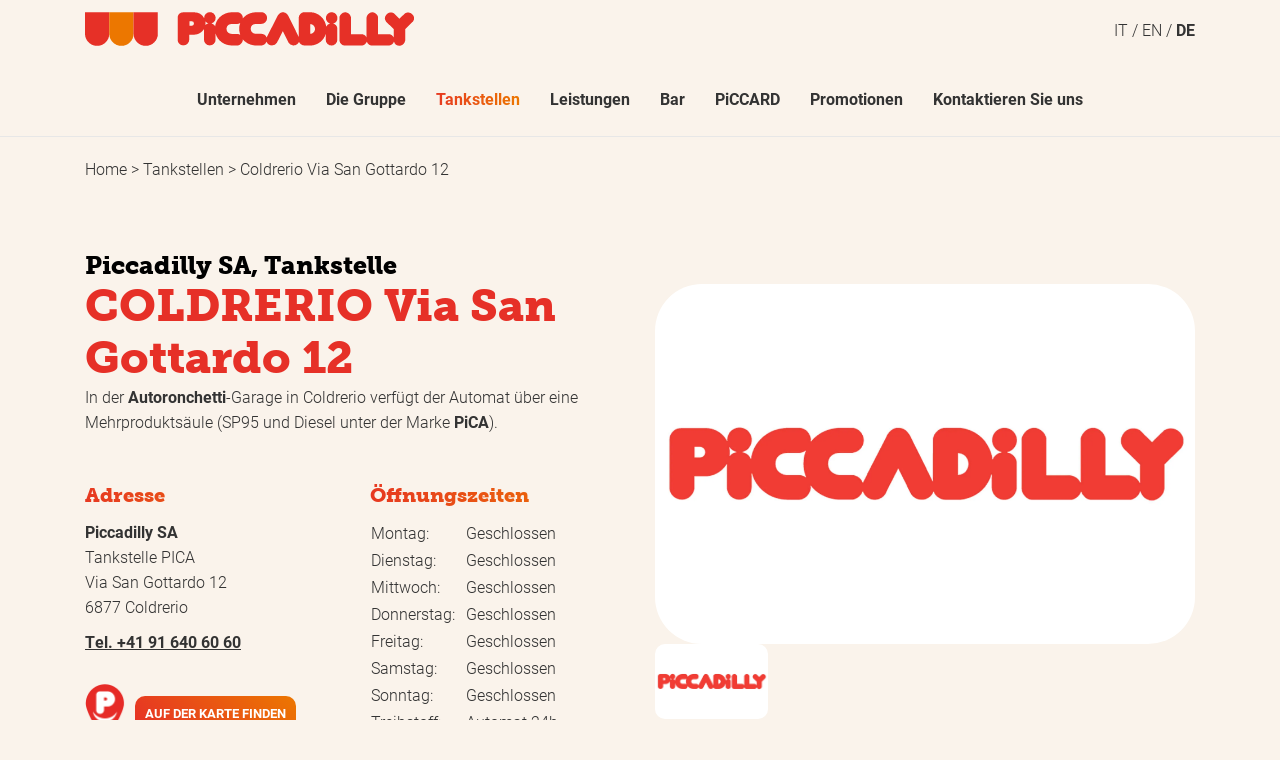

--- FILE ---
content_type: text/html; charset=UTF-8
request_url: https://piccadilly.swiss/de/tankstellen/coldrerio-via-san-gottardo-12
body_size: 10031
content:
<!DOCTYPE html>
<html lang="de" dir="ltr">
<head>


  <meta charset="utf-8" />
<meta name="description" content="Piccadilly-Tankstelle in Coldrerio (Via San Gottardo 12) mit folgenden Dienstleistungen: Treibstoff Automat 24h PiCA" />
<link rel="canonical" href="https://piccadilly.swiss/de/tankstellen/coldrerio-via-san-gottardo-12" />
<meta name="Generator" content="Drupal 10 (https://www.drupal.org)" />
<meta name="MobileOptimized" content="width" />
<meta name="HandheldFriendly" content="true" />
<meta name="viewport" content="width=device-width, initial-scale=1.0" />
<link rel="alternate" hreflang="it" href="https://piccadilly.swiss/stazioni-servizio/coldrerio-via-san-gottardo-12" />
<link rel="alternate" hreflang="en" href="https://piccadilly.swiss/en/petrol-stations/coldrerio-via-san-gottardo-12" />
<link rel="alternate" hreflang="de" href="https://piccadilly.swiss/de/tankstellen/coldrerio-via-san-gottardo-12" />

    <title>Tankstelle in Coldrerio, Via S. Gottardo 12 | Piccadilly</title>
    <link rel="stylesheet" href="https://use.typekit.net/kji0tio.css">
          <script type="text/javascript">
        var _iub = _iub || [];
        _iub.csConfiguration = {"askConsentAtCookiePolicyUpdate":true,"countryDetection":true,"enableFadp":true,"floatingPreferencesButtonDisplay":"bottom-right","gdprAppliesGlobally":false,"perPurposeConsent":true,"siteId":2239342,"cookiePolicyId":36438707,"lang":"de", "banner":{ "acceptButtonCaptionColor":"#EF3B33","acceptButtonColor":"#ffffff","acceptButtonDisplay":true,"backgroundColor":"#ef3b33","closeButtonRejects":true,"customizeButtonCaptionColor":"#ef3b33","customizeButtonColor":"#ffffff","customizeButtonDisplay":true,"explicitWithdrawal":true,"listPurposes":true,"position":"float-bottom-center","rejectButtonCaptionColor":"white","rejectButtonColor":"#EF3B33","rejectButtonDisplay":true,"showPurposesToggles":true,"textColor":"white" },
          "callback": {
            onPreferenceExpressedOrNotNeeded: function(preference) {
              dataLayer.push({
                iubenda_ccpa_opted_out: _iub.cs.api.isCcpaOptedOut()
              });
              if (!preference) {
                dataLayer.push({
                  event: "iubenda_preference_not_needed"
                });
              } else {
                if (preference.consent === true) {
                  dataLayer.push({
                    event: "iubenda_consent_given"
                  });
                } else if (preference.consent === false) {
                  dataLayer.push({
                    event: "iubenda_consent_rejected"
                  });
                } else if (preference.purposes) {
                  for (var purposeId in preference.purposes) {
                    if (preference.purposes[purposeId]) {
                      dataLayer.push({
                        event: "iubenda_consent_given_" + purposeId
                      });
                    }
                  }
                }
              }
            }
          }
        };
      </script>
        <script type="text/javascript" src="//cdn.iubenda.com/cs/iubenda_cs.js" charset="UTF-8" async></script>

    <!-- Google Tag Manager -->
    <script>(function(w,d,s,l,i){w[l]=w[l]||[];w[l].push({'gtm.start':
           new Date().getTime(),event:'gtm.js'});var f=d.getElementsByTagName(s)[0],
         j=d.createElement(s),dl=l!='dataLayer'?'&l='+l:'';j.async=true;j.src=
         'https://www.googletagmanager.com/gtm.js?id='+i+dl;f.parentNode.insertBefore(j,f);
      })(window,document,'script','dataLayer','GTM-PD6L57P7');</script>
    <!-- End Google Tag Manager -->

    <link rel="stylesheet" media="all" href="/sites/default/files/css/css_MbNj2A5QmZxEohy-UK7p2naM1ubsw_3YUil5iXeCgEw.css?delta=0&amp;language=de&amp;theme=white&amp;include=[base64]" />
<link rel="stylesheet" media="all" href="/sites/default/files/css/css__7rBsmr3wvRco0T14zJRzbVVztfVa-4csNmP97Ty4DQ.css?delta=1&amp;language=de&amp;theme=white&amp;include=[base64]" />

    <script src="https://unpkg.com/vue@3/dist/vue.global.prod.js"></script>


    <link rel="apple-touch-icon" sizes="57x57" href="/themes/white/favicon/apple-icon-57x57.png">
    <link rel="apple-touch-icon" sizes="60x60" href="/themes/white/favicon/apple-icon-60x60.png">
    <link rel="apple-touch-icon" sizes="72x72" href="/themes/white/favicon/apple-icon-72x72.png">
    <link rel="apple-touch-icon" sizes="76x76" href="/themes/white/favicon/apple-icon-76x76.png">
    <link rel="apple-touch-icon" sizes="114x114" href="/themes/white/favicon/apple-icon-114x114.png">
    <link rel="apple-touch-icon" sizes="120x120" href="/themes/white/favicon/apple-icon-120x120.png">
    <link rel="apple-touch-icon" sizes="144x144" href="/themes/white/favicon/apple-icon-144x144.png">
    <link rel="apple-touch-icon" sizes="152x152" href="/themes/white/favicon/apple-icon-152x152.png">
    <link rel="apple-touch-icon" sizes="180x180" href="/themes/white/favicon/apple-icon-180x180.png">
    <link rel="icon" type="image/png" sizes="192x192"  href="/themes/white/favicon/android-icon-192x192.png">
    <link rel="icon" type="image/png" sizes="32x32" href="/themes/white/favicon/favicon-32x32.png">
    <link rel="icon" type="image/png" sizes="96x96" href="/themes/white/favicon/favicon-96x96.png">
    <link rel="icon" type="image/png" sizes="16x16" href="/themes/white/favicon/favicon-16x16.png">
    <link rel="icon" href="/themes/white/favicon/favicon.ico" type="image/vnd.microsoft.icon" />
    <link rel="manifest" href="/themes/white/favicon/manifest.json">
    <meta name="msapplication-TileColor" content="#ffffff">
    <meta name="msapplication-TileImage" content="/themes/white/favicon/ms-icon-144x144.png">

    <meta name="viewport" content="user-scalable=no, width=device-width, initial-scale=1, maximum-scale=1">
    <meta name="theme-color" content="#db002f" />

</head>
<body class="path-node node--type-punto-vendita">

  <!-- Google Tag Manager (noscript) -->
  <noscript>
    <iframe src="https://www.googletagmanager.com/ns.html?id=GTM-PD6L57P7" height="0" width="0" style="display:none;visibility:hidden"></iframe>
  </noscript>
  <!-- End Google Tag Manager (noscript) -->

  
    <div class="dialog-off-canvas-main-canvas" data-off-canvas-main-canvas>
    
<div id="page-wrapper">
  <div id="page">
    <header id="header" class="header " role="banner" aria-label="Site header">
			<div class="header__pre">
			<div class="container h-100">
				<div class="header__pre__left">
					  <a href="/de" title="Home" rel="home" class="header__branding">
  <img src="/themes/white/logo.svg" alt="Piccadilly SA" class="img-fluid" />
</a>


					<button class="header__toggler collapsed" type="button" data-target="#CollapsingHeaderPrimary" aria-expanded="false" aria-label="Toggle navigation">
						<span class="icon-bar top-bar"></span>
						<span class="icon-bar middle-bar"></span>
						<span class="icon-bar bottom-bar"></span>
					</button>
				</div>
				<div class="header__pre__right">
					  <div class="language-switcher-language-url language-switcher" id="block-white-languageswitcher" role="navigation">
  
    
      <div class="languages">
	<ul class="list-unstyled">
					<li class="text-uppercase nav-item">
				<a href="/stazioni-servizio/coldrerio-via-san-gottardo-12" class="language-link" hreflang="it" data-drupal-link-system-path="node/105">it</a>
			</li>			<li class="text-uppercase nav-item">
				<a href="/en/petrol-stations/coldrerio-via-san-gottardo-12" class="language-link" hreflang="en" data-drupal-link-system-path="node/105">en</a>
			</li>			<li class="text-uppercase nav-item">
				<a href="/de/tankstellen/coldrerio-via-san-gottardo-12" class="language-link is-active" hreflang="de" data-drupal-link-system-path="node/105" aria-current="page">de</a>
			</li></ul>
</div>

  </div>


				</div>
			</div>
		</div>
		<div class="header__post">
			<div class="container h-100">
				<div class="d-flex h-100 flex-nowrap">
					<nav class="navbar header__navbar">
													<div class="header__collapse collapsed" id="CollapsingHeaderPrimary">
								<div class="collapse__additional_mobile collapse__additional_mobile_top">
									
								</div>
								  <nav role="navigation" aria-labelledby="block-white-main-menu-menu" id="block-white-main-menu" class="block block-menu navigation header__navigation menu--main">
            
  <h2 class="sr-only" id="block-white-main-menu-menu">Navigazione principale</h2>
  

        
			
		
		<ul class="nav header__navbar-nav header__navbar-level-0">
	
																																																																																																																																	
			
																																										<li class="navbar__item navbar__item_unternehmen">
																																		<a class="navbar__link navbar__link_unternehmen navbar__link--primary" href="/de/unternehmen">
																				<span class="link__title" title="Unternehmen">Unternehmen</span>
									</a>
															</li>
																																																<li class="navbar__item navbar__item_die-gruppe">
																																		<a class="navbar__link navbar__link_die-gruppe navbar__link--primary" href="/de/die-gruppe">
																				<span class="link__title" title="Die Gruppe">Die Gruppe</span>
									</a>
															</li>
																																																<li class="navbar__item navbar__item_tankstellen megamenu__item--collapsed navbar__item--active">
																																		<a class="navbar__link navbar__link_tankstellen navbar__link--primary navbar__link--active" href="/de/tankstellen">
																				<span class="link__title" title="Tankstellen">Tankstellen</span>
									</a>
															</li>
																																																<li class="navbar__item navbar__item_leistungen megamenu__item--collapsed">
																																		<a class="navbar__link navbar__link_leistungen navbar__link--primary" href="/de/leistungen">
																				<span class="link__title" title="Leistungen">Leistungen</span>
									</a>
															</li>
																																																<li class="navbar__item navbar__item_bar">
																																		<a class="navbar__link navbar__link_bar navbar__link--primary" href="/de/servizi/bar">
																				<span class="link__title" title="Bar">Bar</span>
									</a>
															</li>
																																																<li class="navbar__item navbar__item_piccard">
																																		<a class="navbar__link navbar__link_piccard navbar__link--primary" href="/de/tankkarte">
																				<span class="link__title" title="PiCCARD">PiCCARD</span>
									</a>
															</li>
																																																<li class="navbar__item navbar__item_promotionen">
																																		<a class="navbar__link navbar__link_promotionen navbar__link--primary" href="/de/promotionen">
																				<span class="link__title" title="Promotionen">Promotionen</span>
									</a>
															</li>
																																																<li class="navbar__item navbar__item_kontaktieren-sie-uns">
																																		<a class="navbar__link navbar__link_kontaktieren-sie-uns navbar__link--primary" href="/de/kontaktieren-sie-uns">
																				<span class="link__title" title="Kontaktieren Sie uns">Kontaktieren Sie uns</span>
									</a>
															</li>
											
					
							</ul><!-- chiusura ul.header__navbar-nav -->
			
		


  </nav>


																								<div class="collapse__additional_mobile collapse__additional_mobile_bottom">
									
								</div>
							</div>
											</nav>
				</div>
			</div>
		</div>
	</header>
<div class="header__fake-spacer"></div>
                      <div id="main-wrapper" class="layout-main-wrapper clearfix">
              <div id="main" class="container-fluid">
          <div class="row">
            <div class="container">
              <div class="row">
                <div class="col-12">
                    <section class="region region-content-top">
    <div id="block-white-breadcrumbs">
  
    
      
  <nav role="navigation" aria-label="breadcrumb">
    <ol class="breadcrumb" itemscope itemtype="https://schema.org/BreadcrumbList">
                                            <li itemprop="itemListElement" itemscope itemtype="https://schema.org/ListItem" class="breadcrumb-item with-link">
            <a itemtype="https://schema.org/Thing" itemprop="item" href="/de">
              Home
              <meta itemprop="name" content="Home" />
              <meta itemprop="position" content="1" />
            </a>
          </li>
                                                    <li itemprop="itemListElement" itemscope itemtype="https://schema.org/ListItem" class="breadcrumb-item last-with-link">
            <a itemtype="https://schema.org/Thing" itemprop="item" href="/de/tankstellen">
              Tankstellen
              <meta itemprop="name" content="Tankstellen" />
              <meta itemprop="position" content="2" />
            </a>
          </li>
                                                                                <li itemprop="itemListElement" itemscope itemtype="https://schema.org/ListItem" class="breadcrumb-item active">
            Coldrerio Via San Gottardo 12
            <meta itemtype="https://schema.org/Thing" itemprop="item" content="https://piccadilly.swiss/tankstellen/coldrerio-via-san-gottardo-12" />
            <meta itemprop="name" content="Coldrerio Via San Gottardo 12" />
            <meta itemprop="position" content="3" />
          </li>
                  </ol>
  </nav>

  </div>

  </section>

                </div>
              </div>
            </div>
          </div>
          <div class="row row-offcanvas row-offcanvas-left clearfix">
                                                <main class="full-width" >
              <section class="section">
                  <div id="block-white-content">
  
    
      




<!-- Modal -->

<div class="modal fade " tabindex="-1" role="dialog" id="servicesModal">
  <div class="modal-dialog modal-dialog-centered" role="document">
    <div class="modal-content">
      <div class="modal-header">
        <div class="modal-header__default">
                    <button type="button" class="close ml-auto" data-dismiss="modal" aria-label="Close">
            <span aria-hidden="true"><i class="fal fa-times"></i></span>
          </button>
        </div>
              </div>
      <div class="modal-body">
        

<div id="block-white-serviceslist" class="block block-block-content block-block-content6368ad23-1b0d-4de5-bafc-601a46a2360c">
	<div class="row mt-3">
		<div class="col-md-6 col-lg-3 mt-2">
			<div class="list_fuels">
				<p class="font-weight-normal text-uppercase mb-4">Treibstoff</p>
				<div class="views-element-container"><div class="view view-services view-id-services view-display-id-fuels js-view-dom-id-3d4096490c2e30aa4b445f60d44cd38ce8059229276a33c86fe75e0cbc04b0a1">
  
    
      
      <div class="view-content row">
      
<div class="col-12">
<div class="views-field views-field-nothing"><span class="field-content"><div class="flex single_service">
<div class="single_service__icon">  <img src="/sites/default/files/taxonomy/fuels/SP95_1.png" width="200" height="200" alt="Benzin SP95" loading="lazy" />

</div>
<div class="single_service__name">Benzin SP95 </div>
</div>
<div class="single_service__description">

</div></span></div><div class="views-field views-field-nothing"><span class="field-content"><div class="flex single_service">
<div class="single_service__icon">  <img src="/sites/default/files/taxonomy/fuels/SP98_1.png" width="200" height="200" alt="Benzin SP98" loading="lazy" />

</div>
<div class="single_service__name">Benzin SP98 </div>
</div>
<div class="single_service__description">

</div></span></div><div class="views-field views-field-nothing"><span class="field-content"><div class="flex single_service">
<div class="single_service__icon">  <img src="/sites/default/files/taxonomy/fuels/98%20Velvet.png" width="200" height="200" alt="Velvet 98" loading="lazy" />

</div>
<div class="single_service__name">Velvet 98 </div>
</div>
<div class="single_service__description">

</div></span></div><div class="views-field views-field-nothing"><span class="field-content"><div class="flex single_service">
<div class="single_service__icon">  <img src="/sites/default/files/taxonomy/fuels/Diesel_1.png" width="200" height="200" alt="Diesel" loading="lazy" />

</div>
<div class="single_service__name">Diesel </div>
</div>
<div class="single_service__description">

</div></span></div><div class="views-field views-field-nothing"><span class="field-content"><div class="flex single_service">
<div class="single_service__icon">  <img src="/sites/default/files/taxonomy/fuels/GPL_1.png" width="200" height="200" alt="GPL" loading="lazy" />

</div>
<div class="single_service__name">GPL </div>
</div>
<div class="single_service__description">

</div></span></div><div class="views-field views-field-nothing"><span class="field-content"><div class="flex single_service">
<div class="single_service__icon">  <img src="/sites/default/files/taxonomy/fuels/Gas%20Naturale.png" width="200" height="200" alt="Erdgas" loading="lazy" />

</div>
<div class="single_service__name">Erdgas </div>
</div>
<div class="single_service__description">

</div></span></div><div class="views-field views-field-nothing"><span class="field-content"><div class="flex single_service">
<div class="single_service__icon">  <img src="/sites/default/files/taxonomy/fuels/Automatico.png" width="200" height="200" alt="Automat 24h" loading="lazy" />

</div>
<div class="single_service__name">Automat 24h </div>
</div>
<div class="single_service__description">

</div></span></div><div class="views-field views-field-nothing"><span class="field-content"><div class="flex single_service">
<div class="single_service__icon">  <img src="/sites/default/files/taxonomy/fuels/Camion.png" width="200" height="200" alt="Betankung von Lastwagen" loading="lazy" />

</div>
<div class="single_service__name">Betankung von Lastwagen </div>
</div>
<div class="single_service__description">

</div></span></div></div>


    </div>
  
          </div>
</div>

			</div>
			<div class="list_brand_petrol">
				<p class="font-weight-normal text-uppercase mb-4">Kraftstoffmarken</p>
				<div class="views-element-container"><div class="view view-services view-id-services view-display-id-brand_petrol js-view-dom-id-3395ee4f969ee40392dcaf412f24e3698c89292ad3689afee7c7ae7a364dd6c3">
  
    
      
      <div class="view-content row">
      
<div class="col-12">
<div class="views-field views-field-nothing"><span class="field-content"><div class="flex single_service">
<div class="single_service__icon">  <img src="/sites/default/files/taxonomy/brand_petrol/Logo-ENI.png" width="200" height="200" alt="eni" loading="lazy" />

</div>
<div class="single_service__name">eni </div>
</div>
<div class="single_service__description">

</div></span></div></div>


    </div>
  
          </div>
</div>

			</div>
		</div>
		<div class="col-md-6 col-lg-3 mt-2">
			<div class="list_services">
				<p class="font-weight-normal text-uppercase mb-4">Leistungen</p>
				<div class="views-element-container"><div class="view view-services view-id-services view-display-id-services js-view-dom-id-3620b250972608599e79c03eb5c2d056f372c180715dab06e6b9dbfc77840d01">
  
    
      
      <div class="view-content row">
      
<div class="col-12">
<div class="views-field views-field-nothing"><span class="field-content"><div class="flex single_service">
<div class="single_service__icon">  <img src="/sites/default/files/taxonomy/services/Minimarket_1.png" width="200" height="200" alt="Minimarket" loading="lazy" />

</div>
<div class="single_service__name">
<p class="bold">Minimarket </p>
<div class="single_service__description">

</div>
</div>
</div></span></div><div class="views-field views-field-nothing"><span class="field-content"><div class="flex single_service">
<div class="single_service__icon">  <img src="/sites/default/files/taxonomy/services/Fiori_0.png" width="200" height="200" alt="Blumen" loading="lazy" />

</div>
<div class="single_service__name">
<p class="bold">Blumen </p>
<div class="single_service__description">
<p>Schnittblumen für Ihre besonderen Momente</p>
</div>
</div>
</div></span></div><div class="views-field views-field-nothing"><span class="field-content"><div class="flex single_service">
<div class="single_service__icon">  <img src="/sites/default/files/taxonomy/services/BAR_0.png" width="200" height="200" alt="Snack-bar" loading="lazy" />

</div>
<div class="single_service__name">
<p class="bold">Bar </p>
<div class="single_service__description">

</div>
</div>
</div></span></div><div class="views-field views-field-nothing"><span class="field-content"><div class="flex single_service">
<div class="single_service__icon">  <img src="/sites/default/files/taxonomy/services/Caffe%20Asporto.png" width="200" height="200" alt="Take-away Kaffee" loading="lazy" />

</div>
<div class="single_service__name">
<p class="bold">Take-away Kaffee </p>
<div class="single_service__description">
<p>Unterwegs einen guten Kaffee geniessen</p>
</div>
</div>
</div></span></div><div class="views-field views-field-nothing"><span class="field-content"><div class="flex single_service">
<div class="single_service__icon">  <img src="/sites/default/files/taxonomy/services/Ghiaccio.png" width="200" height="200" alt="Eis crushed und gewürfelt" loading="lazy" />

</div>
<div class="single_service__name">
<p class="bold">Eis </p>
<div class="single_service__description">
<p>Gehackt oder gewürfelt für immer kühle Getränke</p>

</div>
</div>
</div></span></div><div class="views-field views-field-nothing"><span class="field-content"><div class="flex single_service">
<div class="single_service__icon">  <img src="/sites/default/files/taxonomy/services/Autolavaggio_0.png" width="200" height="200" alt="Autowaschanlage" loading="lazy" />

</div>
<div class="single_service__name">
<p class="bold">Autowaschanlage </p>
<div class="single_service__description">

</div>
</div>
</div></span></div><div class="views-field views-field-nothing"><span class="field-content"><div class="flex single_service">
<div class="single_service__icon">  <img src="/sites/default/files/taxonomy/services/Aspirapolvere_0.png" width="200" height="200" alt="Staubsauger" loading="lazy" />

</div>
<div class="single_service__name">
<p class="bold">Staubsauger </p>
<div class="single_service__description">

</div>
</div>
</div></span></div><div class="views-field views-field-nothing"><span class="field-content"><div class="flex single_service">
<div class="single_service__icon">  <img src="/sites/default/files/taxonomy/services/Revolution%20Lavanderia.png" width="200" height="200" alt="Revolution Laundry" loading="lazy" />

</div>
<div class="single_service__name">
<p class="bold">Revolution Laundry </p>
<div class="single_service__description">
<p>Selbstbedienungswäscherei, 24 Stunden am Tag geöffnet</p>
</div>
</div>
</div></span></div><div class="views-field views-field-nothing"><span class="field-content"><div class="flex single_service">
<div class="single_service__icon">  <img src="/sites/default/files/taxonomy/services/Games.png" width="200" height="200" alt="Piccadilly Games" loading="lazy" />

</div>
<div class="single_service__name">
<p class="bold">Piccadilly Games </p>
<div class="single_service__description">
<p>Fordere deine Freunde in 90er-Jahre-Arkaden heraus</p>
</div>
</div>
</div></span></div><div class="views-field views-field-nothing"><span class="field-content"><div class="flex single_service">
<div class="single_service__icon">  <img src="/sites/default/files/taxonomy/services/Gas%20Propano.png" width="200" height="200" alt="Propangas" loading="lazy" />

</div>
<div class="single_service__name">
<p class="bold">Propangas </p>
<div class="single_service__description">
<p>Gasflaschen für das Grillieren mit Freunden</p>
</div>
</div>
</div></span></div><div class="views-field views-field-nothing"><span class="field-content"><div class="flex single_service">
<div class="single_service__icon">  <img src="/sites/default/files/taxonomy/services/icona_taxfree.png" width="200" height="200" alt="Tax-free" loading="lazy" />

</div>
<div class="single_service__name">
<p class="bold">Tax-free </p>
<div class="single_service__description">
<p>Rückerstattung der Mehrwertsteuer auf Ihre Einkäufe</p>
</div>
</div>
</div></span></div><div class="views-field views-field-nothing"><span class="field-content"><div class="flex single_service">
<div class="single_service__icon">  <img src="/sites/default/files/taxonomy/services/Cambio_0.png" width="200" height="200" alt="Geldwechsel" loading="lazy" />

</div>
<div class="single_service__name">
<p class="bold">Geldwechsel </p>
<div class="single_service__description">
<p>Wechseln Sie bequem Ihr Geld</p>
</div>
</div>
</div></span></div><div class="views-field views-field-nothing"><span class="field-content"><div class="flex single_service">
<div class="single_service__icon">  <img src="/sites/default/files/taxonomy/services/QR.png" width="200" height="200" alt="QR Bill" loading="lazy" />

</div>
<div class="single_service__name">
<p class="bold">QR-Code Rechnungen </p>
<div class="single_service__description">
<p>Bezahlen Sie Ihre QR-Rechnungen an unseren Stationen</p>
</div>
</div>
</div></span></div><div class="views-field views-field-nothing"><span class="field-content"><div class="flex single_service">
<div class="single_service__icon">  <img src="/sites/default/files/taxonomy/services/StartCoin.png" width="200" height="200" alt="Start2Coin" loading="lazy" />

</div>
<div class="single_service__name">
<p class="bold">Start2Coin </p>
<div class="single_service__description">
<p>Kaufen und lagern Sie Bitcoins auf die einfache Art</p>
</div>
</div>
</div></span></div><div class="views-field views-field-nothing"><span class="field-content"><div class="flex single_service">
<div class="single_service__icon">  <img src="/sites/default/files/taxonomy/services/Cornercard.png" width="200" height="200" alt="Cornercard (SNAP)" loading="lazy" />

</div>
<div class="single_service__name">
<p class="bold">Cornercard (SNAP) </p>
<div class="single_service__description">
<p>Die wiederaufladbare Kreditkarte für Ihre Einkäufe</p>
</div>
</div>
</div></span></div><div class="views-field views-field-nothing"><span class="field-content"><div class="flex single_service">
<div class="single_service__icon">  <img src="/sites/default/files/taxonomy/services/Swisslos.png" width="200" height="200" alt="Lotto und Lotterie" loading="lazy" />

</div>
<div class="single_service__name">
<p class="bold">Lotto und Lotterie </p>
<div class="single_service__description">
<p>Versuchen Sie Ihr Glück in unseren Servicebereichen</p>
</div>
</div>
</div></span></div><div class="views-field views-field-nothing"><span class="field-content"><div class="flex single_service">
<div class="single_service__icon">  <img src="/sites/default/files/taxonomy/services/Ricariche_1.png" width="200" height="200" alt="Aufladeservices" loading="lazy" />

</div>
<div class="single_service__name">
<p class="bold">Aufladeservices </p>
<div class="single_service__description">
<p>Laden Sie Ihr Mobiltelefon im Piccadilly auf</p>
</div>
</div>
</div></span></div><div class="views-field views-field-nothing"><span class="field-content"><div class="flex single_service">
<div class="single_service__icon">  <img src="/sites/default/files/taxonomy/services/Wifi_0.png" width="200" height="200" alt="Free wifi" loading="lazy" />

</div>
<div class="single_service__name">
<p class="bold">Free wifi </p>
<div class="single_service__description">
<p>Kostenlos und unbegrenzt surfen</p>
</div>
</div>
</div></span></div><div class="views-field views-field-nothing"><span class="field-content"><div class="flex single_service">
<div class="single_service__icon">  <img src="/sites/default/files/taxonomy/services/ATM.png" width="200" height="200" alt="Bankomat" loading="lazy" />

</div>
<div class="single_service__name">
<p class="bold">Bankomat </p>
<div class="single_service__description">
<p>Bargeld abheben ohne Risiko</p>
</div>
</div>
</div></span></div><div class="views-field views-field-nothing"><span class="field-content"><div class="flex single_service">
<div class="single_service__icon">  <img src="/sites/default/files/taxonomy/services/Aria%20Gomme.png" width="200" height="200" alt="Reifenluft" loading="lazy" />

</div>
<div class="single_service__name">
<p class="bold">Reifenluft </p>
<div class="single_service__description">
<p>Für Reifen, die immer sitzen</p>
</div>
</div>
</div></span></div><div class="views-field views-field-nothing"><span class="field-content"><div class="flex single_service">
<div class="single_service__icon">  <img src="/sites/default/files/taxonomy/services/WC_1.png" width="200" height="200" alt="WC" loading="lazy" />

</div>
<div class="single_service__name">
<p class="bold">WC </p>
<div class="single_service__description">
<p>Saubere, komfortable und sichere Toiletten</p>
</div>
</div>
</div></span></div></div>


    </div>
  
          </div>
</div>

			</div>
		</div>
		<div class="col-md-6 col-lg-3 mt-2">
			<div class="list_shop">
				<p class="font-weight-normal text-uppercase mb-4">Shop</p>
				<div class="views-element-container"><div class="view view-services view-id-services view-display-id-shop js-view-dom-id-cad8738f9fedb04cfe0ecc5aba7193b9a0cc524e926cc7d69564c7613f97b0a0">
  
    
      
      <div class="view-content row">
      
<div class="col-12">
<div class="views-field views-field-nothing"><span class="field-content"><div class="flex single_service">
<div class="single_service__icon">  <img src="/sites/default/files/taxonomy/shop/Migrolino.png" width="576" height="200" alt="migrolino" loading="lazy" />

</div>
<div class="single_service__name">
<p class="bold">migrolino </p>
<div class="single_service__description">

</div>
</div>
</div></span></div><div class="views-field views-field-nothing"><span class="field-content"><div class="flex single_service">
<div class="single_service__icon">  <img src="/sites/default/files/taxonomy/shop/logo-coop-ohne-claim-165x70.png" width="688" height="200" alt="coop" loading="lazy" />

</div>
<div class="single_service__name">
<p class="bold">coop </p>
<div class="single_service__description">

</div>
</div>
</div></span></div><div class="views-field views-field-nothing"><span class="field-content"><div class="flex single_service">
<div class="single_service__icon">  <img src="/sites/default/files/taxonomy/shop/Danesi.jpg" width="259" height="143" alt="Danesi" loading="lazy" />

</div>
<div class="single_service__name">
<p class="bold">Danesi </p>
<div class="single_service__description">

</div>
</div>
</div></span></div></div>


    </div>
  
          </div>
</div>

			</div>
		</div>
		<div class="col-md-6 col-lg-3 mt-2">
			<div class="list_payment_methods">
				<p class="font-weight-normal text-uppercase mb-4">Zahlungsmöglichkeiten</p>
				<div class="views-element-container"><div class="view view-services view-id-services view-display-id-payment_methods js-view-dom-id-2e6f1a8be3ff917463a6dba865389348700e467396f0b018e9387f484ff381c8">
  
    
      
      <div class="view-content row">
      
<div class="col-12">
<div class="views-field views-field-nothing"><span class="field-content"><div class="flex single_service">
<div class="single_service__icon">  <img src="/sites/default/files/taxonomy/services/Minimarket_1.png" width="200" height="200" alt="Minimarket" loading="lazy" />

</div>
<div class="single_service__name">
<p class="bold">Minimarket </p>
<div class="single_service__description">

</div>
</div>
</div></span></div><div class="views-field views-field-nothing"><span class="field-content"><div class="flex single_service">
<div class="single_service__icon">  <img src="/sites/default/files/taxonomy/services/Fiori_0.png" width="200" height="200" alt="Blumen" loading="lazy" />

</div>
<div class="single_service__name">
<p class="bold">Blumen </p>
<div class="single_service__description">
<p>Schnittblumen für Ihre besonderen Momente</p>
</div>
</div>
</div></span></div><div class="views-field views-field-nothing"><span class="field-content"><div class="flex single_service">
<div class="single_service__icon">  <img src="/sites/default/files/taxonomy/services/BAR_0.png" width="200" height="200" alt="Snack-bar" loading="lazy" />

</div>
<div class="single_service__name">
<p class="bold">Bar </p>
<div class="single_service__description">

</div>
</div>
</div></span></div><div class="views-field views-field-nothing"><span class="field-content"><div class="flex single_service">
<div class="single_service__icon">  <img src="/sites/default/files/taxonomy/services/Caffe%20Asporto.png" width="200" height="200" alt="Take-away Kaffee" loading="lazy" />

</div>
<div class="single_service__name">
<p class="bold">Take-away Kaffee </p>
<div class="single_service__description">
<p>Unterwegs einen guten Kaffee geniessen</p>
</div>
</div>
</div></span></div><div class="views-field views-field-nothing"><span class="field-content"><div class="flex single_service">
<div class="single_service__icon">  <img src="/sites/default/files/taxonomy/services/Ghiaccio.png" width="200" height="200" alt="Eis crushed und gewürfelt" loading="lazy" />

</div>
<div class="single_service__name">
<p class="bold">Eis </p>
<div class="single_service__description">
<p>Gehackt oder gewürfelt für immer kühle Getränke</p>

</div>
</div>
</div></span></div><div class="views-field views-field-nothing"><span class="field-content"><div class="flex single_service">
<div class="single_service__icon">  <img src="/sites/default/files/taxonomy/services/Autolavaggio_0.png" width="200" height="200" alt="Autowaschanlage" loading="lazy" />

</div>
<div class="single_service__name">
<p class="bold">Autowaschanlage </p>
<div class="single_service__description">

</div>
</div>
</div></span></div><div class="views-field views-field-nothing"><span class="field-content"><div class="flex single_service">
<div class="single_service__icon">  <img src="/sites/default/files/taxonomy/services/Aspirapolvere_0.png" width="200" height="200" alt="Staubsauger" loading="lazy" />

</div>
<div class="single_service__name">
<p class="bold">Staubsauger </p>
<div class="single_service__description">

</div>
</div>
</div></span></div><div class="views-field views-field-nothing"><span class="field-content"><div class="flex single_service">
<div class="single_service__icon">  <img src="/sites/default/files/taxonomy/services/Revolution%20Lavanderia.png" width="200" height="200" alt="Revolution Laundry" loading="lazy" />

</div>
<div class="single_service__name">
<p class="bold">Revolution Laundry </p>
<div class="single_service__description">
<p>Selbstbedienungswäscherei, 24 Stunden am Tag geöffnet</p>
</div>
</div>
</div></span></div><div class="views-field views-field-nothing"><span class="field-content"><div class="flex single_service">
<div class="single_service__icon">  <img src="/sites/default/files/taxonomy/services/Games.png" width="200" height="200" alt="Piccadilly Games" loading="lazy" />

</div>
<div class="single_service__name">
<p class="bold">Piccadilly Games </p>
<div class="single_service__description">
<p>Fordere deine Freunde in 90er-Jahre-Arkaden heraus</p>
</div>
</div>
</div></span></div><div class="views-field views-field-nothing"><span class="field-content"><div class="flex single_service">
<div class="single_service__icon">  <img src="/sites/default/files/taxonomy/services/Gas%20Propano.png" width="200" height="200" alt="Propangas" loading="lazy" />

</div>
<div class="single_service__name">
<p class="bold">Propangas </p>
<div class="single_service__description">
<p>Gasflaschen für das Grillieren mit Freunden</p>
</div>
</div>
</div></span></div><div class="views-field views-field-nothing"><span class="field-content"><div class="flex single_service">
<div class="single_service__icon">  <img src="/sites/default/files/taxonomy/services/icona_taxfree.png" width="200" height="200" alt="Tax-free" loading="lazy" />

</div>
<div class="single_service__name">
<p class="bold">Tax-free </p>
<div class="single_service__description">
<p>Rückerstattung der Mehrwertsteuer auf Ihre Einkäufe</p>
</div>
</div>
</div></span></div><div class="views-field views-field-nothing"><span class="field-content"><div class="flex single_service">
<div class="single_service__icon">  <img src="/sites/default/files/taxonomy/services/Cambio_0.png" width="200" height="200" alt="Geldwechsel" loading="lazy" />

</div>
<div class="single_service__name">
<p class="bold">Geldwechsel </p>
<div class="single_service__description">
<p>Wechseln Sie bequem Ihr Geld</p>
</div>
</div>
</div></span></div><div class="views-field views-field-nothing"><span class="field-content"><div class="flex single_service">
<div class="single_service__icon">  <img src="/sites/default/files/taxonomy/services/QR.png" width="200" height="200" alt="QR Bill" loading="lazy" />

</div>
<div class="single_service__name">
<p class="bold">QR-Code Rechnungen </p>
<div class="single_service__description">
<p>Bezahlen Sie Ihre QR-Rechnungen an unseren Stationen</p>
</div>
</div>
</div></span></div><div class="views-field views-field-nothing"><span class="field-content"><div class="flex single_service">
<div class="single_service__icon">  <img src="/sites/default/files/taxonomy/services/StartCoin.png" width="200" height="200" alt="Start2Coin" loading="lazy" />

</div>
<div class="single_service__name">
<p class="bold">Start2Coin </p>
<div class="single_service__description">
<p>Kaufen und lagern Sie Bitcoins auf die einfache Art</p>
</div>
</div>
</div></span></div><div class="views-field views-field-nothing"><span class="field-content"><div class="flex single_service">
<div class="single_service__icon">  <img src="/sites/default/files/taxonomy/services/Cornercard.png" width="200" height="200" alt="Cornercard (SNAP)" loading="lazy" />

</div>
<div class="single_service__name">
<p class="bold">Cornercard (SNAP) </p>
<div class="single_service__description">
<p>Die wiederaufladbare Kreditkarte für Ihre Einkäufe</p>
</div>
</div>
</div></span></div><div class="views-field views-field-nothing"><span class="field-content"><div class="flex single_service">
<div class="single_service__icon">  <img src="/sites/default/files/taxonomy/services/Swisslos.png" width="200" height="200" alt="Lotto und Lotterie" loading="lazy" />

</div>
<div class="single_service__name">
<p class="bold">Lotto und Lotterie </p>
<div class="single_service__description">
<p>Versuchen Sie Ihr Glück in unseren Servicebereichen</p>
</div>
</div>
</div></span></div><div class="views-field views-field-nothing"><span class="field-content"><div class="flex single_service">
<div class="single_service__icon">  <img src="/sites/default/files/taxonomy/services/Ricariche_1.png" width="200" height="200" alt="Aufladeservices" loading="lazy" />

</div>
<div class="single_service__name">
<p class="bold">Aufladeservices </p>
<div class="single_service__description">
<p>Laden Sie Ihr Mobiltelefon im Piccadilly auf</p>
</div>
</div>
</div></span></div><div class="views-field views-field-nothing"><span class="field-content"><div class="flex single_service">
<div class="single_service__icon">  <img src="/sites/default/files/taxonomy/services/Wifi_0.png" width="200" height="200" alt="Free wifi" loading="lazy" />

</div>
<div class="single_service__name">
<p class="bold">Free wifi </p>
<div class="single_service__description">
<p>Kostenlos und unbegrenzt surfen</p>
</div>
</div>
</div></span></div><div class="views-field views-field-nothing"><span class="field-content"><div class="flex single_service">
<div class="single_service__icon">  <img src="/sites/default/files/taxonomy/services/ATM.png" width="200" height="200" alt="Bankomat" loading="lazy" />

</div>
<div class="single_service__name">
<p class="bold">Bankomat </p>
<div class="single_service__description">
<p>Bargeld abheben ohne Risiko</p>
</div>
</div>
</div></span></div><div class="views-field views-field-nothing"><span class="field-content"><div class="flex single_service">
<div class="single_service__icon">  <img src="/sites/default/files/taxonomy/services/Aria%20Gomme.png" width="200" height="200" alt="Reifenluft" loading="lazy" />

</div>
<div class="single_service__name">
<p class="bold">Reifenluft </p>
<div class="single_service__description">
<p>Für Reifen, die immer sitzen</p>
</div>
</div>
</div></span></div><div class="views-field views-field-nothing"><span class="field-content"><div class="flex single_service">
<div class="single_service__icon">  <img src="/sites/default/files/taxonomy/services/WC_1.png" width="200" height="200" alt="WC" loading="lazy" />

</div>
<div class="single_service__name">
<p class="bold">WC </p>
<div class="single_service__description">
<p>Saubere, komfortable und sichere Toiletten</p>
</div>
</div>
</div></span></div></div>


    </div>
  
          </div>
</div>

			</div>
		</div>
	</div>
</div>

      </div>
    </div>
  </div>
</div>
<article data-history-node-id="105" class="node node--type-punto-vendita node--view-mode-full clearfix">
	<div class="node__content clearfix">
		<div class="container">
			<div class="row">
				<div class="col-12 col-lg-6 order-0 order-lg-0">
					<div class="node__title">
						<h1 class="h3" data-aos="fade-left" data-aos-offset="100"> Piccadilly SA, Tankstelle<br />
<span class="h1">COLDRERIO Via San Gottardo 12</span>
</h1>
					</div>
				</div>
			</div>
			<div class="row">

				<!-- start gallery -->
				<div class="col-12 col-lg-6 order-lg-1 mb-4" data-aos="fade-up" data-aos-offset="100">
      <div class="dynamic-gallery" data-src="/sites/default/files/styles/store_carousel/public/punti-vendita/Logo_no_img_stazioni_tiny.jpg.webp?itok=16NVh4_p" data-thumb="/sites/default/files/styles/store_carousel/public/punti-vendita/Logo_no_img_stazioni_tiny.jpg.webp?itok=16NVh4_p"></div>
      <div id="light-gallery" class="node__store__carousel owl-carousel">
            <div class="light-gallery__item dynamic-gallery__trigger">
         
<figure   class="node_image node_image--preview" itemscope itemtype="http://schema.org/ImageObject">
	<picture>
				<source media="print" srcset="/sites/default/files/styles/store_carousel/public/punti-vendita/Logo_no_img_stazioni_tiny.jpg.webp?itok=16NVh4_p">
						<img class="img-fluid" src="/sites/default/files/styles/store_carousel/public/punti-vendita/Logo_no_img_stazioni_tiny.jpg.webp?itok=16NVh4_p" alt="Piccadilly Coldrerio">
		<meta itemprop="image" content="/sites/default/files/styles/store_carousel/public/punti-vendita/Logo_no_img_stazioni_tiny.jpg.webp?itok=16NVh4_p" />
	</picture>
			<meta itemprop="caption description" content="Piccadilly Coldrerio" />
	</figure>
      </div>
         </div>
   <div class="carousel-previews">
      <div class="row">
                                 <div class="col-3 col-lg-3 mb-2" data-preview data-position="0" data-aos="fade-up" data-aos-offset="100" data-aos-delay="100">
               
<figure   class="node_image node_image--preview" itemscope itemtype="http://schema.org/ImageObject">
	<picture>
				<source media="print" srcset="/sites/default/files/styles/store_carousel/public/punti-vendita/Logo_no_img_stazioni_tiny.jpg.webp?itok=16NVh4_p">
						<img class="img-fluid" src="/sites/default/files/styles/store_carousel/public/punti-vendita/Logo_no_img_stazioni_tiny.jpg.webp?itok=16NVh4_p" alt="Piccadilly Coldrerio">
		<meta itemprop="image" content="/sites/default/files/styles/store_carousel/public/punti-vendita/Logo_no_img_stazioni_tiny.jpg.webp?itok=16NVh4_p" />
	</picture>
			<meta itemprop="caption description" content="Piccadilly Coldrerio" />
	</figure>
            </div>
               </div>
   </div>
</div>				<!-- end gallery -->

				<!-- start info -->
				<div class="col-12 col-lg-6 order-2 order-lg-0">
   <div class="row">
      <div class="col-12">
         
            <div><p>In der <strong>Autoronchetti</strong>-Garage in Coldrerio verfügt der Automat über eine Mehrproduktsäule (SP95 und Diesel unter der Marke <strong>PiCA</strong>).</p>
</div>
      
      </div>
      <div class="col-md-6 mt-4" data-aos="fade-up" data-aos-offset="100">
         
         <h2 class="h4 text-gradient">Adresse</h2>
         <address>
            <p><strong>Piccadilly SA</strong><br />
Tankstelle PICA<br />
Via San Gottardo 12<br />
6877 Coldrerio</p>

                        <a href="tel:+4191 640 60 60"><strong>Tel.  +41 91 640 60 60</strong></a><br>
                     </address>
         <div class="d-flex align-items-center mt-3">
            <img class="store__icon mr-1" src="/themes/white/build/images/store-locator-pin@2x.png" alt="Piccadilly Icona Pin">
            <a class="btn btn-primary-outline btn-map btn-medium btn-gradient-primary" href="/de/tankstellen#/105">AUF DER KARTE FINDEN</a>
         </div>
      </div>
      <div class="col-md-6 mt-4" data-aos="fade-up" data-aos-offset="100">
         <h2 class="h4 text-gradient">Öffnungszeiten</h2>


         <table class="table">
            <tbody>

            <tr>
	<td class="mb-0 pr-1">Montag:</td>
			<td>Geschlossen</td>
	</tr>
            <tr>
	<td class="mb-0 pr-1">Dienstag:</td>
			<td>Geschlossen</td>
	</tr>
            <tr>
	<td class="mb-0 pr-1">Mittwoch:</td>
			<td>Geschlossen</td>
	</tr>
            <tr>
	<td class="mb-0 pr-1">Donnerstag:</td>
			<td>Geschlossen</td>
	</tr>
            <tr>
	<td class="mb-0 pr-1">Freitag:</td>
			<td>Geschlossen</td>
	</tr>
            <tr>
	<td class="mb-0 pr-1">Samstag:</td>
			<td>Geschlossen</td>
	</tr>
            <tr>
	<td class="mb-0 pr-1">Sonntag:</td>
			<td>Geschlossen</td>
	</tr>

                           <tr>
                  <td class="mb-0 pr-1">Treibstoff:</td>
                  <td>Automat 24h</td>
               </tr>
                        </tbody>
         </table>
               </div>
   </div>
</div>				<!-- end info -->
				
			</div>
			<div class="row">
				<div class="col-12">
											<!-- Start Fuels -->
<div class="node__services mt-4" data-aos="fade-up" data-aos-offset="50">
   <h2 class="text-shield mb-3">TREIBSTOFF</h2>
   <div class="d-flex flex-wrap">
                     <div class="node__services__icon" data-toggle="tooltip" data-placement="bottom" title="Benzin SP95" data-aos="fade-up" data-aos-offset="0" data-aos-delay="100">
<figure   class="icon__figure" itemscope itemtype="http://schema.org/ImageObject">
	<picture>
				<source media="print" srcset="/sites/default/files/taxonomy/fuels/SP95_1.png">
						<img class="img-fluid" src="/sites/default/files/taxonomy/fuels/SP95_1.png" alt="">
		<meta itemprop="image" content="/sites/default/files/taxonomy/fuels/SP95_1.png" />
	</picture>
			<meta itemprop="caption description" content="" />
	</figure>
</div>
                     <div class="node__services__icon" data-toggle="tooltip" data-placement="bottom" title="Diesel" data-aos="fade-up" data-aos-offset="0" data-aos-delay="200">
<figure   class="icon__figure" itemscope itemtype="http://schema.org/ImageObject">
	<picture>
				<source media="print" srcset="/sites/default/files/taxonomy/fuels/Diesel_1.png">
						<img class="img-fluid" src="/sites/default/files/taxonomy/fuels/Diesel_1.png" alt="">
		<meta itemprop="image" content="/sites/default/files/taxonomy/fuels/Diesel_1.png" />
	</picture>
			<meta itemprop="caption description" content="" />
	</figure>
</div>
                     <div class="node__services__icon" data-toggle="tooltip" data-placement="bottom" title="Automat 24h" data-aos="fade-up" data-aos-offset="0" data-aos-delay="300">
<figure   class="icon__figure" itemscope itemtype="http://schema.org/ImageObject">
	<picture>
				<source media="print" srcset="/sites/default/files/taxonomy/fuels/Automatico.png">
						<img class="img-fluid" src="/sites/default/files/taxonomy/fuels/Automatico.png" alt="">
		<meta itemprop="image" content="/sites/default/files/taxonomy/fuels/Automatico.png" />
	</picture>
			<meta itemprop="caption description" content="" />
	</figure>
</div>
         </div>
</div>
<!-- End Fuels -->					
									</div>
			</div>
		</div>
		<div class="other-info mt-5">
			<div class="container">
				<div class="info-grid-container  not_cumulus" data-aos="fade-up" data-aos-offset="50">
					<!-- SET QUERY FOR PETROL -->
											<!-- Start Fuels -->
						<div class="info-grid-item info-grid-item--brand-petrol">
							<div class="node__brand-petrol">
								<div class="d-flex flex-wrap">
																													<div class="node__brand-petrol__icon" data-toggle="tooltip" data-placement="bottom" title="PiCA">
<figure   class="icon__figure" itemscope itemtype="http://schema.org/ImageObject">
	<picture>
				<source media="print" srcset="/sites/default/files/taxonomy/brand_petrol/Logo-PICA.png">
						<img class="img-fluid" src="/sites/default/files/taxonomy/brand_petrol/Logo-PICA.png" alt="">
		<meta itemprop="image" content="/sites/default/files/taxonomy/brand_petrol/Logo-PICA.png" />
	</picture>
			<meta itemprop="caption description" content="" />
	</figure>
</div>
																	</div>
							</div>
						</div>
						<!-- End Fuels -->
					
					<!-- SET QUERY FOR SHOP -->
					
					
											<!-- Start Payments -->
						<div class="info-grid-item info-grid-item--payment-methods">
							<div class="node__payment-methods">
								<div class="d-flex flex-wrap">
																			<div class="node__payment-methods__icon" data-toggle="tooltip" data-placement="bottom" title="American Express">
<figure   class="icon__figure" itemscope itemtype="http://schema.org/ImageObject">
	<picture>
				<source media="print" srcset="/sites/default/files/taxonomy/payment_methods/MetodoPagamento_%201.png">
						<img class="img-fluid" src="/sites/default/files/taxonomy/payment_methods/MetodoPagamento_%201.png" alt="">
		<meta itemprop="image" content="/sites/default/files/taxonomy/payment_methods/MetodoPagamento_%201.png" />
	</picture>
			<meta itemprop="caption description" content="" />
	</figure>
</div>
																			<div class="node__payment-methods__icon" data-toggle="tooltip" data-placement="bottom" title="Diners Club">
<figure   class="icon__figure" itemscope itemtype="http://schema.org/ImageObject">
	<picture>
				<source media="print" srcset="/sites/default/files/taxonomy/payment_methods/dinners_club.png">
						<img class="img-fluid" src="/sites/default/files/taxonomy/payment_methods/dinners_club.png" alt="">
		<meta itemprop="image" content="/sites/default/files/taxonomy/payment_methods/dinners_club.png" />
	</picture>
			<meta itemprop="caption description" content="" />
	</figure>
</div>
																			<div class="node__payment-methods__icon" data-toggle="tooltip" data-placement="bottom" title="JCB">
<figure   class="icon__figure" itemscope itemtype="http://schema.org/ImageObject">
	<picture>
				<source media="print" srcset="/sites/default/files/taxonomy/payment_methods/jcb.png">
						<img class="img-fluid" src="/sites/default/files/taxonomy/payment_methods/jcb.png" alt="">
		<meta itemprop="image" content="/sites/default/files/taxonomy/payment_methods/jcb.png" />
	</picture>
			<meta itemprop="caption description" content="" />
	</figure>
</div>
																			<div class="node__payment-methods__icon" data-toggle="tooltip" data-placement="bottom" title="Maestro">
<figure   class="icon__figure" itemscope itemtype="http://schema.org/ImageObject">
	<picture>
				<source media="print" srcset="/sites/default/files/taxonomy/payment_methods/MetodoPagamento_%203.png">
						<img class="img-fluid" src="/sites/default/files/taxonomy/payment_methods/MetodoPagamento_%203.png" alt="">
		<meta itemprop="image" content="/sites/default/files/taxonomy/payment_methods/MetodoPagamento_%203.png" />
	</picture>
			<meta itemprop="caption description" content="" />
	</figure>
</div>
																			<div class="node__payment-methods__icon" data-toggle="tooltip" data-placement="bottom" title="Mastercard">
<figure   class="icon__figure" itemscope itemtype="http://schema.org/ImageObject">
	<picture>
				<source media="print" srcset="/sites/default/files/taxonomy/payment_methods/MetodoPagamento_%204.png">
						<img class="img-fluid" src="/sites/default/files/taxonomy/payment_methods/MetodoPagamento_%204.png" alt="">
		<meta itemprop="image" content="/sites/default/files/taxonomy/payment_methods/MetodoPagamento_%204.png" />
	</picture>
			<meta itemprop="caption description" content="" />
	</figure>
</div>
																			<div class="node__payment-methods__icon" data-toggle="tooltip" data-placement="bottom" title="PICCARD">
<figure   class="icon__figure" itemscope itemtype="http://schema.org/ImageObject">
	<picture>
				<source media="print" srcset="/sites/default/files/taxonomy/payment_methods/piccard%20%281%29.png">
						<img class="img-fluid" src="/sites/default/files/taxonomy/payment_methods/piccard%20%281%29.png" alt="">
		<meta itemprop="image" content="/sites/default/files/taxonomy/payment_methods/piccard%20%281%29.png" />
	</picture>
			<meta itemprop="caption description" content="" />
	</figure>
</div>
																			<div class="node__payment-methods__icon" data-toggle="tooltip" data-placement="bottom" title="PostFinance">
<figure   class="icon__figure" itemscope itemtype="http://schema.org/ImageObject">
	<picture>
				<source media="print" srcset="/sites/default/files/taxonomy/payment_methods/MetodoPagamento_%207.png">
						<img class="img-fluid" src="/sites/default/files/taxonomy/payment_methods/MetodoPagamento_%207.png" alt="">
		<meta itemprop="image" content="/sites/default/files/taxonomy/payment_methods/MetodoPagamento_%207.png" />
	</picture>
			<meta itemprop="caption description" content="" />
	</figure>
</div>
																			<div class="node__payment-methods__icon" data-toggle="tooltip" data-placement="bottom" title="UnionPay">
<figure   class="icon__figure" itemscope itemtype="http://schema.org/ImageObject">
	<picture>
				<source media="print" srcset="/sites/default/files/taxonomy/payment_methods/Union%20Pay.png">
						<img class="img-fluid" src="/sites/default/files/taxonomy/payment_methods/Union%20Pay.png" alt="">
		<meta itemprop="image" content="/sites/default/files/taxonomy/payment_methods/Union%20Pay.png" />
	</picture>
			<meta itemprop="caption description" content="" />
	</figure>
</div>
																			<div class="node__payment-methods__icon" data-toggle="tooltip" data-placement="bottom" title="V Pay">
<figure   class="icon__figure" itemscope itemtype="http://schema.org/ImageObject">
	<picture>
				<source media="print" srcset="/sites/default/files/taxonomy/payment_methods/MetodoPagamento_%209.png">
						<img class="img-fluid" src="/sites/default/files/taxonomy/payment_methods/MetodoPagamento_%209.png" alt="">
		<meta itemprop="image" content="/sites/default/files/taxonomy/payment_methods/MetodoPagamento_%209.png" />
	</picture>
			<meta itemprop="caption description" content="" />
	</figure>
</div>
																			<div class="node__payment-methods__icon" data-toggle="tooltip" data-placement="bottom" title="Visa">
<figure   class="icon__figure" itemscope itemtype="http://schema.org/ImageObject">
	<picture>
				<source media="print" srcset="/sites/default/files/taxonomy/payment_methods/MetodoPagamento_%2010.png">
						<img class="img-fluid" src="/sites/default/files/taxonomy/payment_methods/MetodoPagamento_%2010.png" alt="">
		<meta itemprop="image" content="/sites/default/files/taxonomy/payment_methods/MetodoPagamento_%2010.png" />
	</picture>
			<meta itemprop="caption description" content="" />
	</figure>
</div>
																	</div>
							</div>
						</div>
						<!-- End Payments -->
									</div>
			</div>
		</div>
		<div class="container">

      
      		</div>
    	</div>
</article>
<div id="servece-list">
	
</div>


  </div>


              </section>
            </main>
                      </div>
                     <div class="row">
              <div class="full-width">
                 <section class="region region-content-bottom">
    
<div id="block-white-piccardwidecard" class="block block-block-content block-block-content437c8c25-1f01-49f0-b27b-f8bb28cc969d block--piccardwide" data-aos="fade-up" data-aos-offset="100">
			
				
				<div class="content">
         <div class="container">

            <div class="row align-items-center">
               <div class="col-lg-4">
                  
<figure   class="icon__figure" itemscope itemtype="http://schema.org/ImageObject">
	<picture>
				<source media="print" srcset="/sites/default/files/styles/home_launch_square/public/block/P1033819%201%402x.png?itok=rIYXtkRR">
						<img class="img-fluid" src="/sites/default/files/styles/home_launch_square/public/block/P1033819%201%402x.png?itok=rIYXtkRR" alt="">
		<meta itemprop="image" content="/sites/default/files/styles/home_launch_square/public/block/P1033819%201%402x.png?itok=rIYXtkRR" />
	</picture>
			<meta itemprop="caption description" content="" />
	</figure>
               </div>
               <div class="col-lg-7 my-4">
                  <h3 class="h2">Beantragen Sie Ihre Piccard</h2>
                  <div class="block__body">
                     
            <div><p><span>Mit der PiCCARD können Sie&nbsp;</span><br><span>in den Piccadilly Raststätten&nbsp;</span><br><span>im ganzen Tessin einkaufen.</span></p>
</div>
      
                  </div>
                  <div class="text-right text-lg-left">
                                       <a class="btn btn-primary no-min-width" href="/de/tankkarte">Mehr erfahren</a>
                                    </div>
               </div>
            </div>
         </div>
		</div>
	</div>

  </section>

              </div>
           </div>
                  </div>
          </div>
          <footer id="footer">
	<div class="container">
		<div class="row">

			<div class="col-md-4 mb-1">
				<p><span class="color-primary font-weight-bold">PICCADILLY SA</span></p>
				<p>Via Carlo Diener 13<br>
					Casella postale 1659<br>
					CH – 6850 Mendrisio </p>
					<a class="text-decoration-none text-xl mr-1" href="https://www.instagram.com/piccadilly.swiss/" target="_blank">
						<i class="fab fa-instagram"></i>
					</a>
					<a class="text-decoration-none text-xl" href="https://www.facebook.com/piccadilly.swiss/" target="_blank">
						<i class="fab fa-facebook"></i>
					</a>
			</div>
			<div class="col-md-4 mb-2">
				<p>Tel. <a href="tel:+41 91 640 03 00">+41 91 640 03 00</a></p>

				<p><a href="mailto: info@piccadilly-sa.ch">info@piccadilly-sa.ch</a></p>
				
				
				
				<nav role="navigation" aria-labelledby="block-white-policyde-menu" id="block-white-policyde" class="block block-menu navigation header__navigation menu--policy---de">
            
  <h2 class="sr-only" id="block-white-policyde-menu">Policy - DE</h2>
  

        
        <ul class="nav">
                  <li class="nav-item">
                <a href="https://www.iubenda.com/privacy-policy/36438707/cookie-policy" target="_blank" class="nav-link">Cookie Policy</a>
              </li>
                <li class="nav-item">
                <a href="https://www.iubenda.com/privacy-policy/36438707" target="_blank" class="nav-link">Privacy Policy</a>
              </li>
      </ul>
    


  </nav>

			</div>
			<div class="col-md-4 col-lg-2 mb-2">
				<nav role="navigation" aria-labelledby="block-white-footer-menu" id="block-white-footer" class="block block-menu navigation header__navigation menu--footer">
            
  <h2 class="sr-only" id="block-white-footer-menu">Footer menu</h2>
  

        
        <ul class="nav">
                  <li class="nav-item">
                <a href="/de/unternehmen" class="nav-link" data-drupal-link-system-path="node/18">Unternehmen</a>
              </li>
                <li class="nav-item">
                <a href="/de/tankstellen" class="nav-link" data-drupal-link-system-path="node/7">Tankstellen</a>
              </li>
                <li class="nav-item">
                <a href="/de/leistungen" class="nav-link" data-drupal-link-system-path="node/11">Leistungen</a>
              </li>
                <li class="nav-item">
                <a href="/de/tankkarte" class="nav-link" data-drupal-link-system-path="node/17">PiCCARD</a>
              </li>
                <li class="nav-item">
                <a href="/de/kontaktieren-sie-uns" class="nav-link" data-drupal-link-system-path="node/20">Kontaktieren Sie uns</a>
              </li>
      </ul>
    


  </nav>

			</div>
		</div>
    <div class="row">
      <div class="col-12">
        <p class="copy-right">Copyright &copy; 2026 PICCADILLY SA. All rights reserved</p>
      </div>
    </div>
	</div>
</footer>
      </div>
</div>

  
    <section class="region region-modals">
    <div data-drupal-messages-fallback class="hidden"></div>

  </section>


  </div>

  
  <script type="application/json" data-drupal-selector="drupal-settings-json">{"path":{"baseUrl":"\/","pathPrefix":"de\/","currentPath":"node\/105","currentPathIsAdmin":false,"isFront":false,"currentLanguage":"de"},"pluralDelimiter":"\u0003","suppressDeprecationErrors":true,"improved_multi_select":{"selectors":["select[multiple]"],"filtertype":"partial","placeholder_text":"","orderable":false,"js_regex":false,"groupresetfilter":false,"remove_required_attr":false,"buttontext_add":"\u003E","buttontext_addall":"\u00bb","buttontext_del":"\u003C","buttontext_delall":"\u00ab","buttontext_moveup":"Move up","buttontext_movedown":"Move down"},"pathStoreLocator":"\/tankstellen","filePathStoreLocator":"static\/json\/store-locator-de.json","google_maps_api_key":"AIzaSyCmz_bx92ha6UZikwefCuBLjnZoTfu2oJE","user":{"uid":0,"permissionsHash":"4ab5a2b80c7fe63538738db79d3b3f4ab2a1ee01350dcb110070e03da2ec71d9"}}</script>
<script src="/sites/default/files/js/js_IXXECmsIFCgUjHltuCoUbTdtaMeUetR8DoJfkVwsYkE.js?scope=footer&amp;delta=0&amp;language=de&amp;theme=white&amp;include=eJw1yVEKgCAQRdENKS5JTAcbGB1pnka7L6I-Llw43Mahi0psU8DRSCgjcDOXC8KTO3cGhSq6JfGGS7jXFydY7OOk_41UyY_ZoX5RL4x0A45wJlc"></script>
<script src="https://kit.fontawesome.com/268ca62d63.js"></script>
<script src="/sites/default/files/js/js_qSky2vrCeKiaPaMn2zSwli7J-mOsFlbuQZvjatzpV3U.js?scope=footer&amp;delta=2&amp;language=de&amp;theme=white&amp;include=eJw1yVEKgCAQRdENKS5JTAcbGB1pnka7L6I-Llw43Mahi0psU8DRSCgjcDOXC8KTO3cGhSq6JfGGS7jXFydY7OOk_41UyY_ZoX5RL4x0A45wJlc"></script>

</body>
</html>


--- FILE ---
content_type: image/svg+xml
request_url: https://piccadilly.swiss/themes/white/logo.svg
body_size: 1283
content:
<svg xmlns="http://www.w3.org/2000/svg" viewBox="0 0 1138.42 116.7"><defs><style>.cls-1{fill:#e63027;}.cls-2{fill:#ec7700;}</style></defs><title>Risorsa 1</title><g id="Livello_2" data-name="Livello 2"><g id="Livello_1-2" data-name="Livello 1"><path class="cls-1" d="M873.5,20.2a19.9,19.9,0,1,0-25.4,19.1,19.67,19.67,0,0,0-13.3,10.8c-3.9-27.2-25.3-48-53.1-49.9h-22c-6.4.2-10.8,2.2-15,7a18.37,18.37,0,0,0-5.1,13.6l-.2,64v.4L702.9,11.5C697.6,3.6,692.2.4,684.5.4c-8.6,0-13,5.2-17.2,11.1L629,86.6a3.55,3.55,0,0,1-.4.9,19.78,19.78,0,0,0-16.8-12.3H593.4c-11.8,0-19.7-7-19.7-17.4,0-11,7.1-17,19.9-17H610a20.29,20.29,0,0,0,20.1-20.4C630,9.5,621.3.2,611,.2H593.7c-17.2,0-32.8,6.2-44,17.4-1.2,1.2-2.3,2.5-3.4,3.8v-.9C546.2,9.6,537.5.3,527.2.3H509.9c-17.2,0-32.8,6.2-44,17.4a55.88,55.88,0,0,0-15.6,31.6,16.79,16.79,0,0,0-3.5-5,20.26,20.26,0,0,0-9.4-5.2,19.9,19.9,0,1,0-25.1-19.2v.8A38.2,38.2,0,0,0,379.2.7H341.1c-6.5,0-10.9.9-15.4,5.8-3.7,4-4.9,7.4-4.9,13.8V96.6c0,10.1,8.9,18.4,19.7,18.5h.3a19.87,19.87,0,0,0,13.9-5.8A20.43,20.43,0,0,0,360.8,95V77.9h18.7c11.8,0,24.9-7.5,32.2-18.8v36a20.1,20.1,0,1,0,40.2,0V74.2c7,24.4,29.5,41.3,57.7,41.3h17.1c8.8,0,19.4-9.1,19.4-20.4a4.87,4.87,0,0,0-.1-1.2c10.8,13.3,27.7,21.5,47.4,21.5h17.1c6.8,0,14.6-5.4,17.9-13.1a20,20,0,0,0,18.8,12.9,20.19,20.19,0,0,0,17.2-9.7l20.2-39.8,20.2,40.2a20.39,20.39,0,0,0,29.2,5.2,19.93,19.93,0,0,0,6.7-8.7,18.3,18.3,0,0,0,6,8.4,20.16,20.16,0,0,0,13.6,4.7h23.2c24.2-2.4,43-18.3,49.5-39.8V95.5a20.1,20.1,0,0,0,20.1,20.1h0a20.14,20.14,0,0,0,20.1-20.1V57.2a17.22,17.22,0,0,0-5.1-12.4,20.26,20.26,0,0,0-9.4-5.2A20.25,20.25,0,0,0,873.5,20.2Zm-77.6,38c0,9-7.3,16.6-16,16.8V41.4a16.18,16.18,0,0,1,11.3,5A16.89,16.89,0,0,1,795.9,58.2ZM537.3,78.6a19.9,19.9,0,0,0-9.4-3.2H509.5c-11.8,0-19.6-7-19.6-17.4,0-11,7.1-17,19.9-17h16.4A19.14,19.14,0,0,0,537,37.7a60.37,60.37,0,0,0-3.6,20.4A59.77,59.77,0,0,0,537.3,78.6ZM426.7,39a19.47,19.47,0,0,0-9.6,5.4,27.28,27.28,0,0,0,.3-4.1,44.1,44.1,0,0,0-.8-8.3A18.65,18.65,0,0,0,426.7,39Zm-49.8.6a7.64,7.64,0,0,1-7.2,7.5h-8.3V31.5h8.5A7.81,7.81,0,0,1,376.9,39.6Z"/><path class="cls-1" d="M1132.8,7.7a19.86,19.86,0,0,0-26.6-2.6l-18,17.9L1069.5,4.4c-8.4-5.4-18.3-4.3-25.3,2.9a19.78,19.78,0,0,0-2,25.8l26.3,26V87.8a20.91,20.91,0,0,0-18.1-11.7h-36.1V18.9c0-7.3-8.9-18.4-19.9-18.4s-20,11.2-20,18.5V87.5a20.85,20.85,0,0,0-17.9-11.4H920.4V18.9c0-7.3-8.9-18.4-19.9-18.4s-20,11.2-20,18.5V92c0,8.5.5,12.5,5.4,17.5,4.1,4.2,7,5.9,14.1,5.9h59c3.9,0,13.2-4.1,16.3-13.2a16.55,16.55,0,0,0,4.5,7.3c4.1,4.2,7,5.9,14,5.9h59c4,0,13.4-4.2,16.4-13.5a19.89,19.89,0,0,0,18.9,14.5c10.2,0,20.1-10.2,20.1-20.6V59l26.5-26.2A19.43,19.43,0,0,0,1132.8,7.7Z"/><path class="cls-1" d="M0,74.7a42,42,0,0,0,84,0V.3H0Z"/><path class="cls-2" d="M84,74.7a42,42,0,0,0,84,0V.3H83.9V74.7Z"/><path class="cls-1" d="M168.1,74.7a42,42,0,0,0,84,0V.3H168V74.7Z"/></g></g></svg>

--- FILE ---
content_type: application/javascript; charset=utf-8
request_url: https://cs.iubenda.com/cookie-solution/confs/js/36438707.js
body_size: -245
content:
_iub.csRC = { consApiKey: 'wk9U3ZivsyM2UfCo2wGWGQ2ML4wLtMpc', showBranding: false, publicId: '9ea4626c-6db6-11ee-8bfc-5ad8d8c564c0', floatingGroup: false };
_iub.csEnabled = true;
_iub.csPurposes = [3,1,4];
_iub.cpUpd = 1744186796;
_iub.csT = 0.15;
_iub.googleConsentModeV2 = true;
_iub.totalNumberOfProviders = 4;


--- FILE ---
content_type: image/svg+xml
request_url: https://piccadilly.swiss/themes/white/build/images/piccard-bg.svg
body_size: 628
content:
<svg width="543" height="500" viewBox="0 0 543 500" fill="none" xmlns="http://www.w3.org/2000/svg">
<path d="M92.2694 464.31C99.0457 489.891 125.061 505.085 150.35 498.23L608.421 374.074C633.711 367.22 648.731 340.904 641.954 315.323L596.95 145.426L47.2648 294.413L92.2694 464.31ZM258.11 349.006C256.422 342.635 260.194 336.025 266.493 334.318L396.28 299.14C402.578 297.433 409.112 301.249 410.8 307.621L421.028 346.234C422.716 352.605 418.943 359.214 412.645 360.921L282.858 396.099C276.56 397.806 270.026 393.99 268.338 387.619L258.11 349.006ZM135.957 382.114C134.27 375.743 138.042 369.133 144.341 367.426L213.051 348.803C219.35 347.096 225.884 350.912 227.572 357.283L237.8 395.896C239.488 402.267 235.715 408.877 229.417 410.584L160.706 429.207C154.407 430.914 147.873 427.098 146.186 420.727L135.957 382.114ZM551.945 -24.4713L564.219 21.8643L14.5343 170.851L2.2603 124.516C-4.51596 98.9347 10.5041 72.619 35.7934 65.7646L493.864 -58.3914C519.154 -65.2458 545.169 -50.0525 551.945 -24.4713Z" fill="#E63027" fill-opacity="0.25"/>
</svg>
